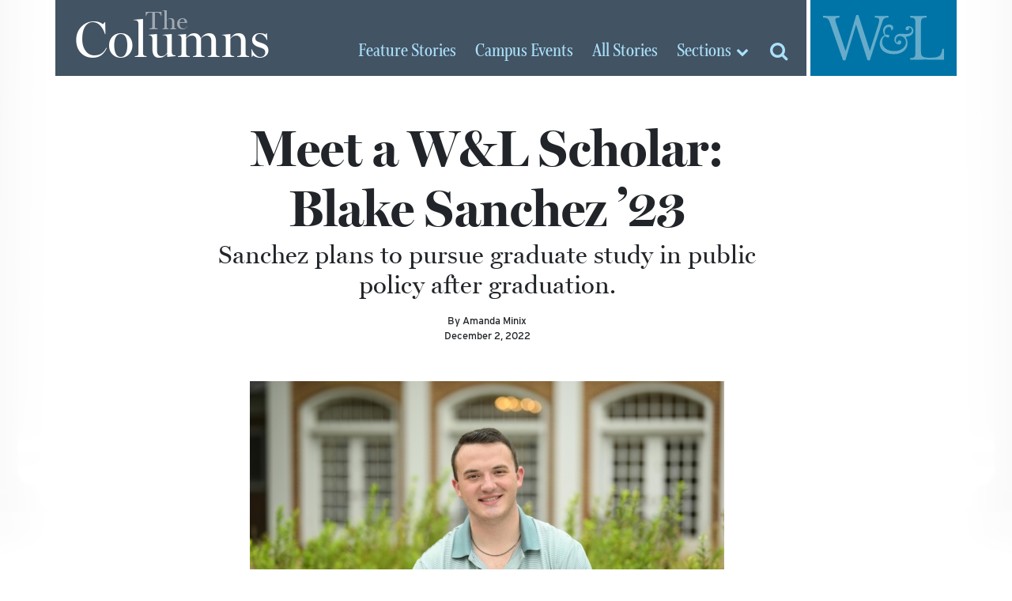

--- FILE ---
content_type: image/svg+xml
request_url: https://columns.wlu.edu/wp-content/themes/zheno-columns/assets/x_columns/images/blockquote.svg
body_size: 3481
content:
<?xml version="1.0" encoding="utf-8"?>
<!-- Generator: Adobe Illustrator 21.1.0, SVG Export Plug-In . SVG Version: 6.00 Build 0)  -->
<svg version="1.1" xmlns="http://www.w3.org/2000/svg" xmlns:xlink="http://www.w3.org/1999/xlink" x="0px" y="0px"
	 viewBox="0 0 251.8 276.2" style="enable-background:new 0 0 251.8 276.2;" xml:space="preserve">
<style type="text/css">
	.st0{display:none;}
	.st1{display:inline;}
	.st2{fill:#E9F6FA;}
	.st3{fill:#FEFEFE;}
	.st4{fill:#004990;}
	.st5{fill:#CCE2ED;}
</style>
<g id="Layer_1" class="st0">
	<g class="st1">
		<g>
			<path class="st2" d="M187.6,0.7c2.2,0,15.3,6.7,14.9,8.7c-61.1,9.8-72.7,86-75.8,135.3c-0.4,5.8,0.1,11.6-0.2,17.5
				c-0.4,8-2.3,10.4,3.8,4.2c9.8-9.9,18.9-18.3,32.5-22.7c20.9-6.7,45.6-3,62.5,11.2c43.3,36.5,26.8,109.5-31.4,118.5
				c-28.9,4.5-60.2-10.6-71.7-38c-10.3-24.6-8.1-54.9-5.7-80.9c2.5-26.2,3-51.1,9.8-76.8c4.6-17.3,11.6-33.4,22.5-47.7
				c4.7-6.2,10.2-11.4,16.4-16.1C172.1,8.9,181.6,6.3,187.6,0.7z"/>
			<path class="st3" d="M250.6,198.7c-0.2,0-6.3-18.8-7.6-21.4c-3.5-7-8-12.4-13.4-18c-7.4-7.5-16-12.8-26.1-15.8
				c-16.1-4.7-33.6-3.8-48.8,3.5c-6,2.9-11.8,6.6-16.8,11c-1.8,1.7-9.7,13.5-12.4,12.4c-2.2-0.9,2.2-40.5,2.7-44.8
				c1.7-15.2,3.8-30.7,8.2-45.7c9.3-31.3,30.9-65,66-70.6c0.9-4-12-4.4-11.9-8.7c10.9,0,21.8,0,32.7,0c5.5,0,10.9,0,16.4,0
				c1.8,0,3.6,0,5.5,0c5.5-1.8,7.3,0,5.5,5.5c2.7,8,0,21.6,0,30.2c0,11,0,22,0,33C250.6,112.5,250.6,155.6,250.6,198.7z"/>
			<path class="st4" d="M115.6,159.7c0,23.2-2.7,47.2,4.2,69.4c1,3.4,6.2,10.5,5.8,13.6c-0.6,4-8.7,11.2-11.6,13.9
				c-7.2,6.7-16.3,11.7-25.6,14.8C40.6,286.8,0.6,248,0.6,202.1c0-38.4-0.5-79.2,8.3-116.7c4.7-20,11.8-40.7,25.3-56.6
				C42.5,19.1,52.1,11.9,63,5.6c10.4-6.1,13.9-4,23.6,2.8c0.1,1.5-18.5,7.9-21.1,9.4c-6.9,3.9-13.5,8.7-19,14.5
				C34.4,45,26.6,60.9,21.4,77.6c-9.4,30-10.8,62.8-10.8,94.1c1.9-0.5,5.1-6.5,6.5-8c3.7-4.1,7.7-8,12.3-11.2
				c9-6.4,20.1-10.7,31.1-11.7C82,138.8,98.9,147,115.6,159.7z"/>
			<path class="st3" d="M115.6,159.7C98.9,147,82,138.8,60.5,140.8c-11,1-22.1,5.3-31.1,11.7c-4.5,3.2-8.6,7.1-12.3,11.2
				c-1.4,1.5-4.6,7.6-6.5,8c0-31.3,1.4-64,10.8-94.1c5.2-16.7,13-32.6,25.2-45.4c5-5.2,10.9-9.7,17.1-13.4c2.7-1.6,23-9.3,23-10.4
				c-3.9-2.7-8.4-4.5-12-7.7c37.7,0,75.3,0,113,0c-6.2,5.7-15.4,8.3-22.3,13.3c-7,5.2-12.7,11.1-17.9,18.1
				c-11.2,15.1-17.6,32-22.1,50.1c-2.9,11.7-5.6,24.5-6.7,36.3c-0.7,7.4-0.4,15.1-1,22.5C117.3,145.4,114.1,155.9,115.6,159.7z"/>
			<path class="st3" d="M0.6,215.7c-3.2,0.6,13.4,32.4,16.1,35.5c8.8,10.3,21.2,18.3,34.5,21.5c30.3,7.2,56.1-6.4,74.4-30
				c17.9,24.4,46.6,38.1,76.7,29.2c12.4-3.7,23.8-11.1,32.3-20.8c2.2-2.5,18.3-33,16-33.5c0,14.9,0,29.9,0,44.8
				c0,2.5,1.1,8.4,0,10.5c-1.9,3.7-3.1,2.6-8.3,2.6c-7.4,0-14.8,0-22.2,0c-31.5,0-63,0-94.4,0c-30.6,0-61.1,0-91.7,0
				c-7.4,0-14.8,0-22.2,0c-1.7,0-10,1.1-11.1,0c-1.1-1.1,0-9.2,0-10.9C0.6,248.4,0.6,232,0.6,215.7z"/>
			<path class="st3" d="M71.6,0.7c-5.1,5-13.8,7.5-19.6,11.7c-7,5-13.6,11.1-19,17.8c-9.8,12.3-16.2,27.1-20.5,42.1
				c-7.3,25.1-9.1,50.1-10.9,76.4c-1.8,0-1-96.9-1-106.9c0-9.1,0-18.3,0-27.4C0.6,12-0.5,2,0.6,0.7c1.2-1.5,11.8,0,13.7,0
				C33.4,0.7,52.5,0.7,71.6,0.7z"/>
			<path class="st2" d="M0.6,148.7c1.7,0,2,18,0,18C0.6,160.7,0.6,154.7,0.6,148.7z"/>
		</g>
	</g>
</g>
<g id="Layer_2">
	<g>
		<circle class="st5" cx="71.1" cy="205" r="65.8"/>
		<path class="st5" d="M5.3,205C5.3,205-11,27.5,74,4.2l14.6,6.2c0,0-74.2,3.2-74.2,164L5.3,205z"/>
	</g>
	<g>
		<circle class="st2" cx="185" cy="205" r="65.8"/>
		<path class="st2" d="M119,205c0,0-16.3-177.4,68.7-200.8l14.6,6.2c0,0-74.2,3.2-74.2,164L119,205z"/>
	</g>
</g>
</svg>
